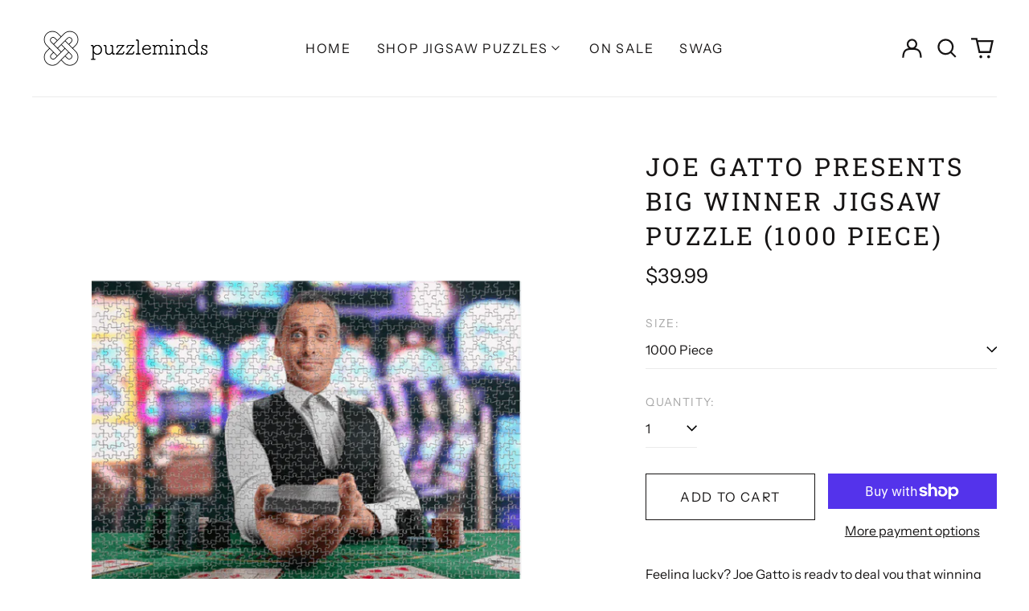

--- FILE ---
content_type: text/html; charset=utf-8
request_url: https://puzzleminds.co//variants/49959354892448/?section_id=store-availability
body_size: 176
content:
<div id="shopify-section-store-availability" class="shopify-section"><script type="application/json" data-availability-json>{
    "variant": 49959354892448
    
  }
</script>
</div>